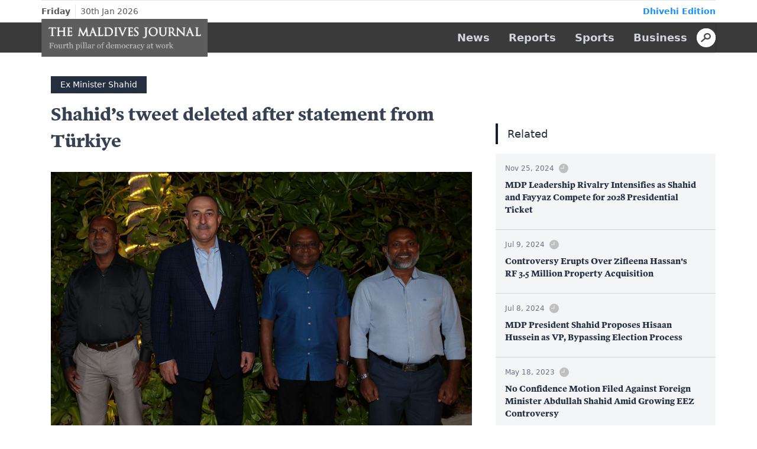

--- FILE ---
content_type: text/html; charset=UTF-8
request_url: https://themaldivesjournal.com/39896
body_size: 4219
content:
<!DOCTYPE html>
<html lang="en">
<head>
    <meta charset="UTF-8">
    <meta name="viewport" content="width=device-width, initial-scale=1.0">
    <meta http-equiv="X-UA-Compatible" content="ie=edge">

    <title>Shahid’s tweet deleted after statement from Türkiye - The Maldives Journal</title><meta property="og:title" content="Shahid’s tweet deleted after statement from Türkiye" /><meta property="og:type" content="article" /><meta property="og:url" content="themaldivesjournal.com/39896" /><meta property="og:description" content="Fourth pillar of democracy at work" /><meta property="og:image:width" content="920" /><meta property="og:image:height" content="480" /><meta property="og:image" content="https://dhiyares-spaces.sgp1.digitaloceanspaces.com/content/media/SUoQp3qgaRGPdKHf8dGQOYJ3i.jpeg" /><meta name="twitter:card" content="summary_large_image" /><meta name="twitter:site" content="@MaldivesJournal" /><meta name="twitter:title" content="Shahid’s tweet deleted after statement from Türkiye" /><meta name="twitter:image" content="https://dhiyares-spaces.sgp1.digitaloceanspaces.com/content/media/SUoQp3qgaRGPdKHf8dGQOYJ3i.jpeg" /><script type="application/ld+json">{"@context":"https:\/\/schema.org","@type":"WebPage","name":"Shahid’s tweet deleted after statement from Türkiye","image":"https:\/\/dhiyares-spaces.sgp1.digitaloceanspaces.com\/content\/media\/SUoQp3qgaRGPdKHf8dGQOYJ3i.jpeg"}</script>
 
    <link rel="stylesheet" href="/css/dhiyares.css?id=c144ae7f61ce2991787a">

    <meta name="content-language" content="en">
    <meta name="google" content="notranslate" />
    <meta name="mobile-web-app-capable" content="yes">

    <meta name="csrf-token" content="WE9cvKFficMK2AlbCxGO3sSBbvZk42YGpFARgwBT">
    <meta name="site-name" content="maldives-journal">

    <link rel="apple-touch-icon" sizes="57x57" href="https://themaldivesjournal.com/favicon/maldives-journal/apple-icon-57x57.png ">
    <link rel="apple-touch-icon" sizes="60x60" href="https://themaldivesjournal.com/favicon/maldives-journal/apple-icon-60x60.png ">
    <link rel="apple-touch-icon" sizes="72x72" href="https://themaldivesjournal.com/favicon/maldives-journal/apple-icon-72x72.png ">
    <link rel="apple-touch-icon" sizes="76x76" href="https://themaldivesjournal.com/favicon/maldives-journal/apple-icon-76x76.png ">
    <link rel="apple-touch-icon" sizes="114x114" href="https://themaldivesjournal.com/favicon/maldives-journal/apple-icon-114x114.png ">
    <link rel="apple-touch-icon" sizes="120x120" href="https://themaldivesjournal.com/favicon/maldives-journal/apple-icon-120x120.png ">
    <link rel="apple-touch-icon" sizes="144x144" href="https://themaldivesjournal.com/favicon/maldives-journal/apple-icon-144x144.png ">
    <link rel="apple-touch-icon" sizes="152x152" href="https://themaldivesjournal.com/favicon/maldives-journal/apple-icon-152x152.png ">
    <link rel="apple-touch-icon" sizes="180x180" href="https://themaldivesjournal.com/favicon/maldives-journal/apple-icon-180x180.png ">
    <link rel="icon" type="image/png" sizes="192x192" href="https://themaldivesjournal.com/favicon/maldives-journal/android-icon-192x192.png ">
    <link rel="icon" type="image/png" sizes="32x32" href="https://themaldivesjournal.com/favicon/maldives-journal/favicon-32x32.png ">
    <link rel="icon" type="image/png" sizes="96x96" href="https://themaldivesjournal.com/favicon/maldives-journal/favicon-96x96.png ">
    <link rel="icon" type="image/png" sizes="16x16" href="https://themaldivesjournal.com/favicon/maldives-journal/favicon-16x16.png ">

    <script>
      window.mediaurl = 'https://dhiyares-spaces.sgp1.digitaloceanspaces.com/content';
    </script>
    
    <!-- Global site tag (gtag.js) - Google Analytics -->
  <script async src="https://www.googletagmanager.com/gtag/js?id=G-MXVMJGENT6"></script>
  <script>
    window.dataLayer = window.dataLayer || [];
    function gtag(){dataLayer.push(arguments);}
    gtag('js', new Date());

    gtag('config', 'G-MXVMJGENT6');
  </script>
    </head>
<body class="theme-default bg-white font-sans antialiased">
  <div id="app">
    
      
            
      <header class="flex flex-col items-center bg-white">

  <div class="container border-t border-gray-200 ltr">
    <div class="text-xs md:text-sm py-2 px-2 xl:px-0 flex flex-row">
      <div>
        <span class="font-bold border-r border-gray-200 pr-2 py-1">Friday</span>
        <span class="px-1">30th Jan 2026</span>
      </div>
      <a href="https://dhiyares.com" class="ml-auto font-bold">Dhivehi Edition</a>
    </div>
  </div>

  
  <en-nav>
    <a class="p-4 md:p-2 md:px-4 text-lg font-semibold text-gray-800 md:text-gray-300 md:hover:text-white z-20 bg-white md:bg-transparent" href="https://themaldivesjournal.com/news">News</a>
    <a class="p-4 md:p-2 md:px-4 text-lg font-semibold text-gray-800 md:text-gray-300 md:hover:text-white z-20 bg-white md:bg-transparent" href="https://themaldivesjournal.com/report">Reports</a>
    <a class="p-4 md:p-2 md:px-4 text-lg font-semibold text-gray-800 md:text-gray-300 md:hover:text-white z-20 bg-white md:bg-transparent" href="https://themaldivesjournal.com/sports">Sports</a>
    <a class="p-4 md:p-2 md:px-4 text-lg font-semibold text-gray-800 md:text-gray-300 md:hover:text-white z-20 bg-white md:bg-transparent" href="https://themaldivesjournal.com/business">Business</a>
  </en-nav>
</header>
      
      
      
<div class="container mx-auto flex flex-col md:flex-row md:my-6 mt-0">

    <div class="md:w-2/3">
        
        <div class="bg-white container mx-auto p-0 md:p-4">
            <div class="p-4 md:p-0 md:pb-4">
              <a href="/minister-shahid" class="text-white bg-gray-800 mb-3 px-4 py-1 font-medium inline-block">Ex Minister Shahid</a>
              <h1 class="font-en-bold font-normal text-3xl leading-normal text-gray-700">Shahid’s tweet deleted after statement from Türkiye</h1>
              <div class="flex items-right md:hidden py-2">
                <div class="flex flex-row-reverse ">
  <social-share url="https://themaldivesjournal.com/39896" title="Shahid’s tweet deleted after statement from Türkiye" lang="en"></social-share>
</div>              </div>
            </div>

            <div class="bg-white container mx-auto">
                            <slider v-cloak>
			<template slot-scope="props">
										<figure class="leading-zero  relative ">
					<img class="w-full" src="https://dhiyares-spaces.sgp1.digitaloceanspaces.com/content/media/big_SUoQp3qgaRGPdKHf8dGQOYJ3i.jpeg" alt="">
					
										<div class="pin-b pin-r pin-l p-4 text-gray-700 bottom-0 bg-gray-100 w-full">
						<span class=" leading-normal">Shahid with Turkish foreign minister </span>
					</div>
									</figure>
									</template>
		</slider>
			            </div>

            <div class="flex flex-col-reverse md:flex-row flex-wrap items-center">
                <div class="flex flex-col md:flex-row w-full mt-0 md:w-auto">
                  <div class="">
                    
                    <div class="flex flex-row text-gray-700 flex flex-row items-center">
                                              <div class="flex flex-col pl-3 md:py-1">
                                                    <div class="opacity-75">
                            <time-comment class="pt-1" datetime="2022-07-28 20:47:39" comments="0"></time-comment>
                          </div>
                        </div>
                      </div>
                      
                    </div>
                    
                </div>

                <div class="ml-auto md:p-0 w-full md:w-auto hidden md:flex">
                    <div class="flex flex-row-reverse ">
  <social-share url="https://themaldivesjournal.com/39896" title="Shahid’s tweet deleted after statement from Türkiye" lang="en"></social-share>
</div>                </div>
            </div>
        </div>

        <div class="bg-white container mx-auto mb-5 p-6 md:p-6">
            <div class="content block md:w-5/6 mx-auto">
                <div class="block-text font-en   text-gray-700   "
					 style="line-height: 2.1 !important; margin-bottom: 25px;">
						Foreign Minister and United Nations General Assembly (UNGA) President Abdullah Shahid has deleted a tweet he posted, following rebuke from Türkiye.
					</div>
																								<div class="block-text font-en   text-gray-700   "
					 style="line-height: 2.1 !important; margin-bottom: 25px;">
						
					</div>
																								<div class="block-text font-en   text-gray-700   "
					 style="line-height: 2.1 !important; margin-bottom: 25px;">
						Shahid had visited and laid a wreath at the memorial for victims of Armenian genocide on Wednesday. 
					</div>
																								<div class="block-text font-en   text-gray-700   "
					 style="line-height: 2.1 !important; margin-bottom: 25px;">
						
					</div>
															
			
			
		<div class="mb-4 relative text-center mx-auto">
			<aembed url="/embed?url=https://twitter.com/Armbreakingnews/status/1552338411691954179"></aembed>
					</div>
	
	
		
		<div class="block-text font-en   text-gray-700   "
		 style="line-height: 2.1 !important; margin-bottom: 25px;">
			A statement issued by the Foreign Ministry of Türkiye criticized Shahid, stating that Shahid “would have been expected to act in a fair and impartial manner, to be more careful and responsible in this regard.” The statement also said that Türkiye “condemn and reject attempts to distort historical facts and international law through political manipulation.” 
		</div>

			
			
		<div class="mb-4 relative text-center mx-auto">
			<aembed url="/embed?url=https://twitter.com/MFATurkiye/status/1552310920650661898"></aembed>
					</div>
	
	
		
		<div class="block-text font-en   text-gray-700   "
		 style="line-height: 2.1 !important; margin-bottom: 25px;">
			Following this statement, Shahid’s tweet was deleted. This led to many questioning why Shahid had opted to delete the tweet. <br />
<br />
Türkiye has always rejected the events of 1915, while Armenians in the country and across the globe have alleged that it was ethnic cleansing. The acceptance of this genocide is paired with anti-Turkish rhetoric and any denials, even if backed by facts, is brushed aside. <br />

		</div>

			            </div>

            <div class="block md:w-5/6 mx-auto">
              
              <div class="bg-white flex flex-row flex-wrap pt-6 border-t border-gray-200">
                                                                                <a href="https://themaldivesjournal.com/united-nations" class="bg-blue-50 border border-blue-50 font-normal text-blue-400 hover:text-white hover:bg-base p-1 px-4 mx-2 mb-4 rounded-full text-sm">United Nations</a>
                                                                                                          <a href="https://themaldivesjournal.com/turkey" class="bg-blue-50 border border-blue-50 font-normal text-blue-400 hover:text-white hover:bg-base p-1 px-4 mx-2 mb-4 rounded-full text-sm">Turkey</a>
                                                                            </div>
              
            </div>
        </div>

        
        <div class="my-10 mb-16 flex items-center justify-center">
          <reactions :postid="39896"/>
        </div>


        <div class="ads my-8 mx-2 md:mx-0 mt-12 text-center">
    <ads id="7" w="750" h="200" lang="en"></ads>
</div>

<div class="my-8 mx-0 flex flex-col" style="">

    <comment-form 
        postid="39896" 
        lang="en"></comment-form>

    <div class="comment-list">
        
    </div>
</div>
    </div>

    <div class="md:w-1/3 md:ml-6 mb-8">

      <div class="top bg-white px-3 md:px-0 mb-6 md:mt-24">
                <div class="flex flex-row border-l-4 border-gray-900">
          <a class="block text-lg font-medium p-1 px-4 bg-white text-gray-800 z-10">Related</a>
        </div>
        <div class="flex flex-col mt-4">
          <div class="bg-gray-100">
                        <a href="/74497" class="flex flex-row border-b border-50 p-4 pb-2">
              <div class="flex items-center md:p-2 md:px-4 md:pl-0">
                <div class="ml-auto pr-2 md:px-0 md:pl-0 -mt-2">
                  <time-comment  datetime="2024-11-25 15:56:39" comments=""></time-comment>
                  <h3 class="font-en-bold leading-normal font-normal py-2 pb-0 text-gray-800">MDP Leadership Rivalry Intensifies as Shahid and Fayyaz Compete for 2028 Presidential Ticket</h3>
                </div> 
              </div>
            </a>
                        <a href="/68549" class="flex flex-row border-b border-50 p-4 pb-2">
              <div class="flex items-center md:p-2 md:px-4 md:pl-0">
                <div class="ml-auto pr-2 md:px-0 md:pl-0 -mt-2">
                  <time-comment  datetime="2024-07-09 16:30:22" comments=""></time-comment>
                  <h3 class="font-en-bold leading-normal font-normal py-2 pb-0 text-gray-800">Controversy Erupts Over Zifleena Hassan&#039;s RF 3.5 Million Property Acquisition</h3>
                </div> 
              </div>
            </a>
                        <a href="/68493" class="flex flex-row border-b border-50 p-4 pb-2">
              <div class="flex items-center md:p-2 md:px-4 md:pl-0">
                <div class="ml-auto pr-2 md:px-0 md:pl-0 -mt-2">
                  <time-comment  datetime="2024-07-08 16:29:33" comments=""></time-comment>
                  <h3 class="font-en-bold leading-normal font-normal py-2 pb-0 text-gray-800">MDP President Shahid Proposes Hisaan Hussein as VP, Bypassing Election Process</h3>
                </div> 
              </div>
            </a>
                        <a href="/50795" class="flex flex-row border-b border-50 p-4 pb-2">
              <div class="flex items-center md:p-2 md:px-4 md:pl-0">
                <div class="ml-auto pr-2 md:px-0 md:pl-0 -mt-2">
                  <time-comment  datetime="2023-05-18 14:44:48" comments=""></time-comment>
                  <h3 class="font-en-bold leading-normal font-normal py-2 pb-0 text-gray-800">No Confidence Motion Filed Against Foreign Minister Abdullah Shahid Amid Growing EEZ Controversy</h3>
                </div> 
              </div>
            </a>
                      </div>
        </div>
              </div>
      
      <div class="ads mt-12 flex flex-col items-center justify-center">
        <ads id="8" w="360" h="500" lang="en"></ads>
      </div>

    </div>

</div>

            
      <footer style="background: #3A3A3A;">
  <div style="background: #111;">
    <div class="container flex flex-col md:flex-row mx-auto py-4 justify-center md:justify-between">
      <a href="/" class="mx-auto md:mr-auto pb-4 md:pb-0 text-left"><img src="/images/brand/maldives-herald-transparent.png" class="h-12" /></a>
    </div>
  </div>
  <div>
    <div class="container mx-auto px-4 md:px-0 py-4 ltr flex flex-col">
      <span class="text-gray-200 text-xs mb-2 block">2026 All Rights Reserved - Dhiyares Media</span>
      <div class="flex flex-col md:flex-row">
        <div class="w-full md:w-1/3">
           <div class="flex items-center flex-row flex-wrap -mx-2">
            <a href="/page/about" class="text-gray-100 hover:text-gray-300 text-sm font-medium p-2 pb-0 w-1/2">About</a>
            <a href="/page/termins-and-conditions" class="text-gray-100 hover:text-gray-300 text-sm font-medium p-2 pb-0 w-1/2">Terms &amp; Conditions</a>
            <a href="/page/code-of-ethics" class="text-gray-100 hover:text-gray-300 text-sm font-medium p-2 pb-0 w-1/2">Code of Ethics</a>
            <a href="/page/privacy-policy" class="text-gray-100 hover:text-gray-300 text-sm font-medium p-2 pb-0 w-1/2">Privacy Policy</a>
            <a href="/page/dhiyares-news-editorial-policy" class="text-gray-100 hover:text-gray-300 text-sm font-medium p-2 pb-0 w-1/2">Editorial Policy</a>
    </div> 
        </div>

        <div class="w-full md:w-auto md:ml-auto text-xs pt-4 md:pt-0 font-medium border-t border-t-grey-50 md:border-t-0 mt-4 md:mt-0 text-white">
          <p>M. Asuruma View</p>
          <p>2nd Floor, Apartment B</p>
          <p>Male', Rep. of Maldives</p>
          <p>Tel: +960 7833402</p>
          <p><a href="/cdn-cgi/l/email-protection" class="__cf_email__" data-cfemail="e68f888089a6828e8f9f87948395c885898b">[email&#160;protected]</a></p>
          <p>Twitter id: twitter.com/MaldivesJournal</p>
        </div>
      </div>
    </div>
  </div>
</footer>        </div>
  <script data-cfasync="false" src="/cdn-cgi/scripts/5c5dd728/cloudflare-static/email-decode.min.js"></script><script src="/js/dhiyares.js?id=bd2bc640122adac532e4"></script>
<script defer src="https://static.cloudflareinsights.com/beacon.min.js/vcd15cbe7772f49c399c6a5babf22c1241717689176015" integrity="sha512-ZpsOmlRQV6y907TI0dKBHq9Md29nnaEIPlkf84rnaERnq6zvWvPUqr2ft8M1aS28oN72PdrCzSjY4U6VaAw1EQ==" data-cf-beacon='{"version":"2024.11.0","token":"3c2424db70c94e7e8dcdff0f4c69d381","r":1,"server_timing":{"name":{"cfCacheStatus":true,"cfEdge":true,"cfExtPri":true,"cfL4":true,"cfOrigin":true,"cfSpeedBrain":true},"location_startswith":null}}' crossorigin="anonymous"></script>
</body>
</html>


--- FILE ---
content_type: image/svg+xml
request_url: https://themaldivesjournal.com/images/icons/social-twitter.svg
body_size: -123
content:
<svg xmlns="http://www.w3.org/2000/svg" width="35.645" height="35.645" viewBox="0 0 35.645 35.645"><path d="M17.823,0A17.823,17.823,0,1,0,35.645,17.823,17.825,17.825,0,0,0,17.823,0ZM25.96,13.9q.012.263.012.529A11.56,11.56,0,0,1,14.333,26.064h0a11.579,11.579,0,0,1-6.27-1.838,8.32,8.32,0,0,0,.976.057,8.208,8.208,0,0,0,5.081-1.751A4.1,4.1,0,0,1,10.3,19.691a4.077,4.077,0,0,0,1.848-.07,4.092,4.092,0,0,1-3.282-4.01c0-.018,0-.035,0-.052a4.063,4.063,0,0,0,1.853.512A4.094,4.094,0,0,1,9.45,10.609a11.614,11.614,0,0,0,8.432,4.274,4.093,4.093,0,0,1,6.971-3.731,8.205,8.205,0,0,0,2.6-.993,4.107,4.107,0,0,1-1.8,2.263A8.159,8.159,0,0,0,28,11.778,8.313,8.313,0,0,1,25.96,13.9Zm0,0" fill="#1da1f2"/></svg>

--- FILE ---
content_type: image/svg+xml
request_url: https://themaldivesjournal.com/images/icons/react-sad.svg
body_size: -88
content:
<svg xmlns="http://www.w3.org/2000/svg" width="75.333" height="75.333" viewBox="0 0 75.333 75.333">
  <g id="Sad" transform="translate(1.5 1.5)">
    <g id="Group_309" data-name="Group 309">
      <circle id="Ellipse_92" data-name="Ellipse 92" cx="36.167" cy="36.167" r="36.167" fill="none" stroke="#262626" stroke-miterlimit="10" stroke-width="3"/>
      <circle id="Ellipse_93" data-name="Ellipse 93" cx="4.521" cy="4.521" r="4.521" transform="translate(21.305 20.785)" fill="#262626"/>
      <circle id="Ellipse_94" data-name="Ellipse 94" cx="4.521" cy="4.521" r="4.521" transform="translate(41.883 20.785)" fill="#262626"/>
      <path id="Path_112" data-name="Path 112" d="M462.016,236.476c4.247-4.88,11.7-8.116,20.178-8.116,8.528,0,16.014,3.273,20.248,8.2" transform="translate(-445.722 -187.413)" fill="none" stroke="#262626" stroke-linecap="round" stroke-miterlimit="10" stroke-width="3"/>
    </g>
  </g>
</svg>


--- FILE ---
content_type: image/svg+xml
request_url: https://themaldivesjournal.com/images/icons/social-fb.svg
body_size: -197
content:
<svg xmlns="http://www.w3.org/2000/svg" width="35.645" height="35.645" viewBox="0 0 35.645 35.645"><path d="M35.645,17.823A17.823,17.823,0,1,0,17.823,35.645c.1,0,.209,0,.313-.007V21.77H14.307V17.307h3.829V14.021c0-3.808,2.325-5.883,5.723-5.883a31.1,31.1,0,0,1,3.432.174v3.982H24.952c-1.845,0-2.207.877-2.207,2.165V17.3h4.421l-.578,4.463H22.745V34.956A17.828,17.828,0,0,0,35.645,17.823Z" fill="#3b5998"/></svg>

--- FILE ---
content_type: image/svg+xml
request_url: https://themaldivesjournal.com/images/icons/social-whatsapp.svg
body_size: 89
content:
<svg xmlns="http://www.w3.org/2000/svg" width="35.645" height="35.645" viewBox="0 0 35.645 35.645"><path d="M17.823,0A17.823,17.823,0,1,0,35.645,17.823,17.825,17.825,0,0,0,17.823,0ZM18.2,28.2h0a10.663,10.663,0,0,1-5.1-1.3L7.444,28.384l1.513-5.526A10.668,10.668,0,1,1,18.2,28.2Zm0,0" fill="#25d366"/><path d="M142.941,124.469a8.867,8.867,0,0,0-7.514,13.579l.211.335-.9,3.271,3.356-.88.324.192a8.852,8.852,0,0,0,4.512,1.235h0a8.866,8.866,0,0,0,0-17.733Zm5.215,12.673a2.746,2.746,0,0,1-1.8,1.267,3.658,3.658,0,0,1-1.679-.106,15.393,15.393,0,0,1-1.52-.561,11.88,11.88,0,0,1-4.553-4.023,5.182,5.182,0,0,1-1.088-2.757,2.988,2.988,0,0,1,.933-2.223.98.98,0,0,1,.711-.333c.178,0,.355,0,.511.009s.383-.062.6.457.755,1.845.822,1.978a.491.491,0,0,1,.022.467,7.591,7.591,0,0,1-.666.911c-.118.147-.272.277-.117.544a8.035,8.035,0,0,0,1.483,1.846,7.285,7.285,0,0,0,2.144,1.322c.266.133.422.111.577-.067s.666-.778.844-1.045.355-.222.6-.133,1.555.733,1.821.867.444.2.511.311a2.222,2.222,0,0,1-.155,1.267Zm0,0" transform="translate(-124.737 -115.803)" fill="#25d366"/></svg>

--- FILE ---
content_type: image/svg+xml
request_url: https://themaldivesjournal.com/images/icons/react-angry.svg
body_size: -48
content:
<svg xmlns="http://www.w3.org/2000/svg" width="75.333" height="75.333" viewBox="0 0 75.333 75.333">
  <g id="Angry" transform="translate(1.5 1.5)">
    <g id="Group_310" data-name="Group 310">
      <circle id="Ellipse_95" data-name="Ellipse 95" cx="36.167" cy="36.167" r="36.167" transform="translate(0)" fill="none" stroke="#262626" stroke-miterlimit="10" stroke-width="3"/>
      <circle id="Ellipse_96" data-name="Ellipse 96" cx="4.521" cy="4.521" r="4.521" transform="translate(21.305 26.883)" fill="#262626"/>
      <circle id="Ellipse_97" data-name="Ellipse 97" cx="4.521" cy="4.521" r="4.521" transform="translate(41.883 26.883)" fill="#262626"/>
      <path id="Path_113" data-name="Path 113" d="M614.617,239.65a27.46,27.46,0,0,1,33.285-.01" transform="translate(-594.792 -188.368)" fill="none" stroke="#262626" stroke-linecap="round" stroke-miterlimit="10" stroke-width="3"/>
      <path id="Path_114" data-name="Path 114" d="M614.939,202.5s7.483-2.771,10.808,4.434" transform="translate(-594.847 -182.965)" fill="none" stroke="#262626" stroke-linecap="round" stroke-miterlimit="10" stroke-width="3"/>
      <path id="Path_115" data-name="Path 115" d="M650.581,202.5s-7.483-2.771-10.808,4.434" transform="translate(-599.033 -182.965)" fill="none" stroke="#262626" stroke-linecap="round" stroke-miterlimit="10" stroke-width="3"/>
    </g>
  </g>
</svg>


--- FILE ---
content_type: image/svg+xml
request_url: https://themaldivesjournal.com/images/icons/social-viber.svg
body_size: 539
content:
<svg xmlns="http://www.w3.org/2000/svg" width="35.65" height="35.65" viewBox="0 0 35.65 35.65"><g transform="translate(0 0)"><path d="M17.825,35.65A17.83,17.83,0,0,1,10.887,1.4,17.83,17.83,0,0,1,24.763,34.249,17.714,17.714,0,0,1,17.825,35.65ZM15.444,6.1a8.668,8.668,0,0,0-8.658,8.658v3.309a8.735,8.735,0,0,0,2.521,6.093v4.372a1.2,1.2,0,0,0,1.806,1.043l4.945-2.85h4.148a8.667,8.667,0,0,0,8.658-8.657V14.762A8.668,8.668,0,0,0,20.206,6.1ZM10.452,28.536h0V22.747a6.57,6.57,0,0,1-1.822-4.54V14.626a6.623,6.623,0,0,1,6.6-6.6h5.182a6.623,6.623,0,0,1,6.6,6.6v3.58a6.623,6.623,0,0,1-6.6,6.6h-3.88l-6.083,3.725Zm2.5-17.322a.427.427,0,0,0-.31.118l-.212.212a2.642,2.642,0,0,0-.386,3.568,42.819,42.819,0,0,0,3.319,3.632,42.884,42.884,0,0,0,3.632,3.319,2.321,2.321,0,0,0,1.49.527,2.991,2.991,0,0,0,2.077-.912l.213-.212a.457.457,0,0,0,.11-.409.873.873,0,0,0-.252-.467l-2.2-2.2a1.106,1.106,0,0,0-.718-.4.484.484,0,0,0-.35.152l0,0c-.065.066-.28.286-.324.336a.688.688,0,0,1-.481.159,1.281,1.281,0,0,1-.668-.2,7.438,7.438,0,0,1-1.219-1.011,7.427,7.427,0,0,1-1.011-1.22.994.994,0,0,1-.041-1.149c.052-.045.289-.279.337-.325l0,0a.48.48,0,0,0,.148-.415,1.213,1.213,0,0,0-.395-.654l-2.2-2.2A.837.837,0,0,0,12.949,11.214Zm5.509-.06a4.5,4.5,0,0,1,3.136,1.358,4.152,4.152,0,0,1,1.011,4.662.317.317,0,0,0,.142.424.317.317,0,0,0,.424-.142,4.79,4.79,0,0,0-1.13-5.392,5.143,5.143,0,0,0-3.589-1.541,4.008,4.008,0,0,0-1.8.412.317.317,0,0,0-.142.424.311.311,0,0,0,.06.083.319.319,0,0,0,.224.093.312.312,0,0,0,.141-.033A3.394,3.394,0,0,1,18.458,11.154Zm.109,1.542h0a2.843,2.843,0,0,1,1.976.866,2.612,2.612,0,0,1,.666,2.9.317.317,0,0,0,.152.42.317.317,0,0,0,.421-.152,3.245,3.245,0,0,0-.792-3.616,3.482,3.482,0,0,0-2.426-1.05,2.788,2.788,0,0,0-1.191.26.316.316,0,0,0-.152.42.327.327,0,0,0,.063.09.319.319,0,0,0,.224.093.313.313,0,0,0,.134-.03A2.168,2.168,0,0,1,18.567,12.7Zm.083,1.544a1.215,1.215,0,0,1,.845.37,1.133,1.133,0,0,1,.314,1.164.317.317,0,0,0,.184.408.313.313,0,0,0,.112.021.318.318,0,0,0,.3-.2,1.75,1.75,0,0,0-.458-1.836,1.849,1.849,0,0,0-1.289-.556,1.54,1.54,0,0,0-.549.1.317.317,0,0,0-.183.408.308.308,0,0,0,.072.111.319.319,0,0,0,.224.093.316.316,0,0,0,.112-.021A.9.9,0,0,1,18.651,14.24Z" transform="translate(0 0)" fill="#9330b2"/><path d="M178.424,120.97" transform="translate(-142.776 -102.993)" fill="#681f7b"/></g></svg>